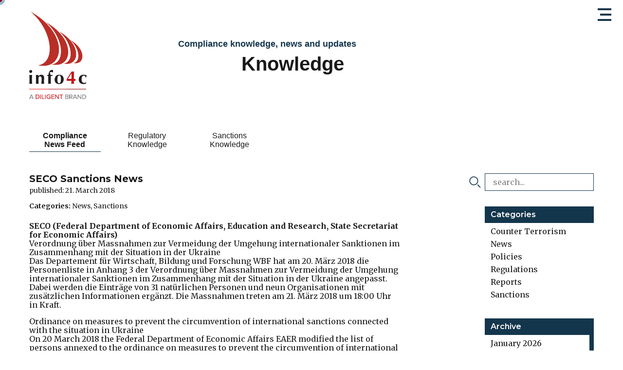

--- FILE ---
content_type: text/html; charset=UTF-8
request_url: https://www.info4c.net/knowledge/news/2018/03/21/seco-sanctions-news/
body_size: 57723
content:

<!doctype html>
<html lang="en">
<head>
    <meta charset="UTF-8">
    <meta http-equiv="x-ua-compatible" content="ie=edge">
    <meta name="viewport" content="width=device-width, initial-scale=1.0">

    <title>SECO Sanctions News | info4c</title>

    <link rel="apple-touch-icon" sizes="180x180"
          href="/assets/favicon/apple-touch-icon.png">
    <link rel="icon" type="image/png" sizes="32x32"
          href="/assets/favicon/favicon-32x32.png">
    <link rel="icon" type="image/png" sizes="16x16"
          href="/assets/favicon/favicon-16x16.png">
    <link rel="manifest" href="/assets/favicon/site.webmanifest">
    <link rel="mask-icon" href="/assets/favicon/safari-pinned-tab.svg"
          color="#5bbad5">
    <meta name="msapplication-TileColor" content="#da532c">
    <meta name="theme-color" content="#ffffff">

    <link href="https://fonts.googleapis.com/css?family=Lato:300|Merriweather:300,400,700|Montserrat:300,400,500,600,700"
          rel="stylesheet">

            <link rel="stylesheet" href="/dist/css/site.ed60ced4e3d2cbd1de7b.css">
        <title>info4c | SECO Sanctions News</title><meta name="keywords" content="info4c, PEP, Politically exposed persons, PEP Desk, Sanction Lists, Watchlists, Blacklists, Extensive Analysis Reports, Reports, Money laundering, Money laundering, terrorism financing, compliance, risk management, Public official, foreign public official, foreign political figure, Know Your Customer (KYC), Anti Money Laundering (AML), prevention of fraud, corruption, FCPA, Bribery Act, Sanctions, sanction list check">
<meta name="description" content="info4c the compliance specialized information provider for financial institutions worldwide.">
<meta name="referrer" content="no-referrer-when-downgrade">
<meta name="robots" content="all">
<meta content="en_EN" property="og:locale">
<meta content="info4c" property="og:site_name">
<meta content="website" property="og:type">
<meta content="https://www.info4c.net/knowledge/news/2018/03/21/seco-sanctions-news/" property="og:url">
<meta content="SECO Sanctions News" property="og:title">
<meta content="info4c the compliance specialized information provider for financial institutions worldwide." property="og:description">
<meta content="https://www.info4c.net/uploads/images/seo/_1200x630_crop_center-center_82_none/-.jpeg?mtime=1559933150" property="og:image">
<meta content="1200" property="og:image:width">
<meta content="630" property="og:image:height">
<meta content="navigate to safe compliance shores" property="og:image:alt">
<meta content="https://www.linkedin.com/company/info4c" property="og:see_also">
<link href="https://www.info4c.net/knowledge/news/2018/03/21/seco-sanctions-news/" rel="canonical">
<link href="https://www.info4c.net/" rel="home"></head>





<body class="flex flex-col desktop en">
    

<div
id="burger" class="mouse-hover"><div
id="dash-1"></div><div
id="dash-2"></div><div
id="dash-3"></div></div><nav
id="main-nav"><div
class="nav-overlay"></div><div
class="navigation flex flex-col pb-8"><div
class="link-container font-montserrat flex-1">
<a
href="https://www.info4c.net/"
class="main-nav-item">
Home<span><</span>
</a>
<a
href="https://www.info4c.net/solutions/pep-desk-database/"
class="main-nav-item">
Solutions<span><</span>
</a>
<a
href="https://www.info4c.net/kiosk/"
class="main-nav-item">
Kiosk<span><</span>
</a>
<a
href="https://www.info4c.net/knowledge/news"
class="main-nav-item active">
Knowledge<span><</span>
</a>
<a
href="https://www.info4c.net/about/info4c/"
class="main-nav-item">
About<span><</span>
</a></div><div
class="login">
<a
href="https://www.info4c-online.net/session/new" target="_blank">Login</a></div><div
class="social-links mt-8">
<a
href="https://www.linkedin.com/company/info4c"
target="_blank"
class="mr-3">
<svg
width="35" height="34" viewBox="0 0 35 34" xmlns="http://www.w3.org/2000/svg"><path
d="M28.59 26.841H24.42v-7.785c0-4.68-5.557-4.325-5.557 0v7.785h-4.168V11.56h4.168v2.452c1.94-3.593 9.725-3.857 9.725 3.44v9.39zM9.833 9.798a2.442 2.442 0 0 1-2.43-2.45 2.441 2.441 0 0 1 2.43-2.45 2.442 2.442 0 0 1 2.432 2.45 2.441 2.441 0 0 1-2.432 2.45zM7.75 26.841h4.168V11.56H7.75v15.282zM27.2.445H7.75A6.947 6.947 0 0 0 .805 7.392v19.45a6.946 6.946 0 0 0 6.945 6.944H27.2a6.946 6.946 0 0 0 6.946-6.945V7.392A6.947 6.947 0 0 0 27.2.445z" fill-rule="evenodd"/></svg></a>
<a
href="#">
<svg
width="35" height="34" viewBox="0 0 35 34" xmlns="http://www.w3.org/2000/svg"><path
d="M19.97 19.277l4.882 8.953h-4.519l-4.93-8.953 7.473-13.274h4.57L19.97 19.277zM7.758 21.284l3.813-6.703-2.565-4.393h4.573l2.542 4.379-3.81 6.717H7.757zM27.325.446H7.876A6.946 6.946 0 0 0 .93 7.392V26.84a6.947 6.947 0 0 0 6.946 6.946h19.45a6.947 6.947 0 0 0 6.946-6.946V7.39A6.946 6.946 0 0 0 27.325.447z" fill-rule="evenodd"/></svg></a></div></div><div
class="backdrop"><div
class="segment-1"></div><div
class="segment-2"></div><div
class="segment-3"></div><div
class="segment-4"></div><div
class="segment-5"></div></div></nav><header
class="py-6"><div
class="container mx-auto flex items-center">
<a
href="https://www.info4c.net/" class="logo">
<svg
id="Layer_2" data-name="Layer 2" xmlns="http://www.w3.org/2000/svg" xmlns:xlink="http://www.w3.org/1999/xlink" width="118.95" height="180.13" viewBox="0 0 118.95 180.13">
<defs><style>.cls-1{isolation:isolate}</style></defs>
<image
class="cls-1" width="902" height="1366" transform="scale(0.13)" xlink:href="[data-uri]"/>
</svg></a><div
class="section-title text-montserrat flex-1"><div
class="lead text-lg font-semibold text-primary">
Compliance knowledge, news and updates</div><div
class="title font-bold mt-2">
Knowledge</div></div></div><div
class="container mx-auto mt-12"><div
id="header-sub-nav"
class="sub-navigation glide"><div
class="glide__track" data-glide-el="track"><ul
class="glide__slides"><li
class="glide__slide my-3 active">
<a
href="https://www.info4c.net/knowledge/news/"
class="sub-nav-item text-center">
Compliance<br>
News Feed
</a></li><li
class="glide__slide my-3">
<a
href="https://www.info4c.net/knowledge/regulatory/"
class="sub-nav-item text-center">
Regulatory<br>
Knowledge
</a></li><li
class="glide__slide my-3">
<a
href="https://www.info4c.net/knowledge/sanctions/"
class="sub-nav-item text-center">
Sanctions<br>
Knowledge
</a></li></ul></div><div
class="flex justify-center" data-glide-el="controls">
<button
class="mr-3" data-glide-dir="<"><</button><div
class="glide__bullets" data-glide-el="controls[nav]">
<button
class="glide__bullet active-link"
data-glide-dir="=0"></button>
<button
class="glide__bullet"
data-glide-dir="=1"></button>
<button
class="glide__bullet"
data-glide-dir="=2"></button></div>
<button
class="ml-3" data-glide-dir=">">></button></div></div></div></header><main
class="flex-1 knowledge"><div
class="two-col container mx-auto mt-2 pb-32"><div
class=" flex flex-wrap -mx-4"><div
class="news-content w-full lg:w-2/3 px-4"><h1 class="font-montserrat">SECO Sanctions News</h1><p
class="font-merriweather text-sm mt-1">
published: 21. March 2018</p><div
class="categories font-merriweather text-sm mt-4"><p>
<strong>Categories:</strong>                                                     <a
href="https://www.info4c.net/knowledge/news/category/news/">News</a>, <a
href="https://www.info4c.net/knowledge/news/category/sanctions/">Sanctions</a></p></div><div
class="rte-import font-merriweather mt-6"><p><strong>SECO (Federal Department of Economic Affairs, Education and Research, State Secretariat for Economic Affairs)<br></strong>Verordnung über Massnahmen zur Vermeidung der Umgehung internationaler Sanktionen im Zusammenhang mit der Situation in der Ukraine<br>
Das Departement für Wirtschaft, Bildung und Forschung WBF hat am 20. März 2018 die Personenliste in Anhang 3 der Verordnung über Massnahmen zur Vermeidung der Umgehung internationaler Sanktionen im Zusammenhang mit der Situation in der Ukraine angepasst. Dabei werden die Einträge von 31 natürlichen Personen und neun Organisationen mit zusätzlichen Informationen ergänzt. Die Massnahmen treten am 21. März 2018 um 18:00 Uhr in Kraft.</p><p>Ordinance on measures to prevent the circumvention of international sanctions connected with the situation in Ukraine<br>
On 20 March 2018 the Federal Department of Economic Affairs EAER modified the list of persons annexed to the ordinance on measures to prevent the circumvention of international sanctions connected with the situation in Ukraine. The entries concerning 31 individuals and 9 organizations are supplemented with additional information. The measures come into force at 6 pm on 21 March 2018.<br><a
href="https://www.seco.admin.ch/seco/de/home/seco/nsb-news.msg-id-70168.html" target="_blank" class="my-2">Update 21.03.2018</a></p><p>Verordnung über Massnahmen zur Vermeidung der Umgehung internationaler Sanktionen im Zusammenhang mit der Situation in der Ukraine<br><a
href="https://www.admin.ch/opc/de/official-compilation/2018/1177.pdf" target="_blank" rel="noreferrer noopener" class="my-2">Update 21.03.2018</a></p></div><div
class="news-pagination mt-12 flex"><div
class="prev mr-4">
<a
href="https://www.info4c.net/knowledge/news/2018/03/20/selected-sanctions-news/">
<svg
xmlns="http://www.w3.org/2000/svg" width="23" height="14" viewBox="0 0 22.95 13.96"><g
style="fill: #173f57"><path
d="M0 4.98h12.9v4H0z"/><path
d="M10.86 13.96l12.09-6.98L10.86 0v13.96z"/></g></svg><span
class="inline-block ml-2">previous post</span>
</a></div><div
class="next">
<a
href="https://www.info4c.net/knowledge/news/2018/03/22/selected-sanctions-news/">
<span
class="inline-block mr-2">next post</span>
<svg
xmlns="http://www.w3.org/2000/svg" width="23" height="14" viewBox="0 0 22.95 13.96"><g
style="fill: #173f57"><path
d="M0 4.98h12.9v4H0z"/><path
d="M10.86 13.96l12.09-6.98L10.86 0v13.96z"/></g></svg></a></div></div></div><div
class="news side-bar"><div
class="search-form w-56 font-merriweather mt-8 lg:mt-0"><form
action="https://www.info4c.net/knowledge/news/"><div
class="inline-flex -ml-8">
<i
class="w-6 flex items-center"><svg
width="32" height="32" viewBox="0 0 33 32" xmlns="http://www.w3.org/2000/svg"><g
fill="#14364C" fill-rule="evenodd"><path
d="M23.087 12.541c.014-5.589-4.576-10.188-10.173-10.193C7.334 2.343 2.76 6.901 2.731 12.494c-.029 5.585 4.55 10.188 10.154 10.211 5.585.022 10.188-4.565 10.202-10.164m2.26-.014c0 6.867-5.573 12.438-12.44 12.437-6.869 0-12.437-5.57-12.436-12.44C.472 5.64 6.051.08 12.945.088c6.844.01 12.402 5.585 12.402 12.44M32.134 30.638c-.016.465-.238.81-.652 1.007-.403.192-.8.144-1.164-.122-.066-.049-.124-.109-.182-.167-2.223-2.22-4.446-4.44-6.665-6.665-.634-.636-.466-1.605.33-1.909.49-.188.914-.057 1.283.314 1.053 1.061 2.113 2.115 3.17 3.172 1.155 1.156 2.311 2.314 3.47 3.468.253.252.424.531.41.902"/></g></svg>
</i>
<input
class="w-56 border border-primary px-4 py-2 ml-2"
type="search"
name="q"
placeholder="search..."></div></form></div><div
class="news-categories w-56 mt-8"><div
class="font-semibold font-montserrat text-white bg-primary py-2 px-3">
Categories</div><ul
class="px-3 font-merriweather"><li
class="my-2">
<a
href="https://www.info4c.net/knowledge/news/category/counter-terrorism/">Counter Terrorism</a></li><li
class="my-2">
<a
href="https://www.info4c.net/knowledge/news/category/news/">News</a></li><li
class="my-2">
<a
href="https://www.info4c.net/knowledge/news/category/policies/">Policies</a></li><li
class="my-2">
<a
href="https://www.info4c.net/knowledge/news/category/regulations/">Regulations</a></li><li
class="my-2">
<a
href="https://www.info4c.net/knowledge/news/category/reports/">Reports</a></li><li
class="my-2">
<a
href="https://www.info4c.net/knowledge/news/category/sanctions/">Sanctions</a></li></ul></div><div
class="news-archive w-56 mt-8"><div
class="font-semibold font-montserrat text-white bg-primary py-2 px-3">
Archive</div><div
class="months font-merriweather" ss-container><ul
class="mx-3"><li
class="my-2">
<a
href="https://www.info4c.net/knowledge/news/2026/01/">January 2026</a></li><li
class="my-2">
<a
href="https://www.info4c.net/knowledge/news/2025/12/">December 2025</a></li><li
class="my-2">
<a
href="https://www.info4c.net/knowledge/news/2025/11/">November 2025</a></li><li
class="my-2">
<a
href="https://www.info4c.net/knowledge/news/2025/10/">October 2025</a></li><li
class="my-2">
<a
href="https://www.info4c.net/knowledge/news/2025/09/">September 2025</a></li><li
class="my-2">
<a
href="https://www.info4c.net/knowledge/news/2025/08/">August 2025</a></li><li
class="my-2">
<a
href="https://www.info4c.net/knowledge/news/2025/07/">July 2025</a></li><li
class="my-2">
<a
href="https://www.info4c.net/knowledge/news/2025/06/">June 2025</a></li><li
class="my-2">
<a
href="https://www.info4c.net/knowledge/news/2025/05/">May 2025</a></li><li
class="my-2">
<a
href="https://www.info4c.net/knowledge/news/2025/04/">April 2025</a></li><li
class="my-2">
<a
href="https://www.info4c.net/knowledge/news/2025/03/">March 2025</a></li><li
class="my-2">
<a
href="https://www.info4c.net/knowledge/news/2025/02/">February 2025</a></li><li
class="my-2">
<a
href="https://www.info4c.net/knowledge/news/2025/01/">January 2025</a></li><li
class="my-2">
<a
href="https://www.info4c.net/knowledge/news/2024/12/">December 2024</a></li><li
class="my-2">
<a
href="https://www.info4c.net/knowledge/news/2024/11/">November 2024</a></li><li
class="my-2">
<a
href="https://www.info4c.net/knowledge/news/2024/10/">October 2024</a></li><li
class="my-2">
<a
href="https://www.info4c.net/knowledge/news/2024/09/">September 2024</a></li><li
class="my-2">
<a
href="https://www.info4c.net/knowledge/news/2024/08/">August 2024</a></li><li
class="my-2">
<a
href="https://www.info4c.net/knowledge/news/2024/07/">July 2024</a></li><li
class="my-2">
<a
href="https://www.info4c.net/knowledge/news/2024/06/">June 2024</a></li><li
class="my-2">
<a
href="https://www.info4c.net/knowledge/news/2024/05/">May 2024</a></li><li
class="my-2">
<a
href="https://www.info4c.net/knowledge/news/2024/04/">April 2024</a></li><li
class="my-2">
<a
href="https://www.info4c.net/knowledge/news/2024/03/">March 2024</a></li><li
class="my-2">
<a
href="https://www.info4c.net/knowledge/news/2024/02/">February 2024</a></li><li
class="my-2">
<a
href="https://www.info4c.net/knowledge/news/2024/01/">January 2024</a></li><li
class="my-2">
<a
href="https://www.info4c.net/knowledge/news/2023/12/">December 2023</a></li><li
class="my-2">
<a
href="https://www.info4c.net/knowledge/news/2023/11/">November 2023</a></li><li
class="my-2">
<a
href="https://www.info4c.net/knowledge/news/2023/10/">October 2023</a></li><li
class="my-2">
<a
href="https://www.info4c.net/knowledge/news/2023/09/">September 2023</a></li><li
class="my-2">
<a
href="https://www.info4c.net/knowledge/news/2023/08/">August 2023</a></li><li
class="my-2">
<a
href="https://www.info4c.net/knowledge/news/2023/07/">July 2023</a></li><li
class="my-2">
<a
href="https://www.info4c.net/knowledge/news/2023/06/">June 2023</a></li><li
class="my-2">
<a
href="https://www.info4c.net/knowledge/news/2023/05/">May 2023</a></li><li
class="my-2">
<a
href="https://www.info4c.net/knowledge/news/2023/04/">April 2023</a></li><li
class="my-2">
<a
href="https://www.info4c.net/knowledge/news/2023/03/">March 2023</a></li><li
class="my-2">
<a
href="https://www.info4c.net/knowledge/news/2023/02/">February 2023</a></li><li
class="my-2">
<a
href="https://www.info4c.net/knowledge/news/2023/01/">January 2023</a></li><li
class="my-2">
<a
href="https://www.info4c.net/knowledge/news/2022/12/">December 2022</a></li><li
class="my-2">
<a
href="https://www.info4c.net/knowledge/news/2022/11/">November 2022</a></li><li
class="my-2">
<a
href="https://www.info4c.net/knowledge/news/2022/10/">October 2022</a></li><li
class="my-2">
<a
href="https://www.info4c.net/knowledge/news/2022/09/">September 2022</a></li><li
class="my-2">
<a
href="https://www.info4c.net/knowledge/news/2022/08/">August 2022</a></li><li
class="my-2">
<a
href="https://www.info4c.net/knowledge/news/2022/07/">July 2022</a></li><li
class="my-2">
<a
href="https://www.info4c.net/knowledge/news/2022/06/">June 2022</a></li><li
class="my-2">
<a
href="https://www.info4c.net/knowledge/news/2022/05/">May 2022</a></li><li
class="my-2">
<a
href="https://www.info4c.net/knowledge/news/2022/04/">April 2022</a></li><li
class="my-2">
<a
href="https://www.info4c.net/knowledge/news/2022/03/">March 2022</a></li><li
class="my-2">
<a
href="https://www.info4c.net/knowledge/news/2022/02/">February 2022</a></li><li
class="my-2">
<a
href="https://www.info4c.net/knowledge/news/2022/01/">January 2022</a></li><li
class="my-2">
<a
href="https://www.info4c.net/knowledge/news/2021/12/">December 2021</a></li><li
class="my-2">
<a
href="https://www.info4c.net/knowledge/news/2021/11/">November 2021</a></li><li
class="my-2">
<a
href="https://www.info4c.net/knowledge/news/2021/10/">October 2021</a></li><li
class="my-2">
<a
href="https://www.info4c.net/knowledge/news/2021/09/">September 2021</a></li><li
class="my-2">
<a
href="https://www.info4c.net/knowledge/news/2021/08/">August 2021</a></li><li
class="my-2">
<a
href="https://www.info4c.net/knowledge/news/2021/07/">July 2021</a></li><li
class="my-2">
<a
href="https://www.info4c.net/knowledge/news/2021/06/">June 2021</a></li><li
class="my-2">
<a
href="https://www.info4c.net/knowledge/news/2021/05/">May 2021</a></li><li
class="my-2">
<a
href="https://www.info4c.net/knowledge/news/2021/04/">April 2021</a></li><li
class="my-2">
<a
href="https://www.info4c.net/knowledge/news/2021/03/">March 2021</a></li><li
class="my-2">
<a
href="https://www.info4c.net/knowledge/news/2021/02/">February 2021</a></li><li
class="my-2">
<a
href="https://www.info4c.net/knowledge/news/2021/01/">January 2021</a></li><li
class="my-2">
<a
href="https://www.info4c.net/knowledge/news/2020/12/">December 2020</a></li><li
class="my-2">
<a
href="https://www.info4c.net/knowledge/news/2020/11/">November 2020</a></li><li
class="my-2">
<a
href="https://www.info4c.net/knowledge/news/2020/10/">October 2020</a></li><li
class="my-2">
<a
href="https://www.info4c.net/knowledge/news/2020/09/">September 2020</a></li><li
class="my-2">
<a
href="https://www.info4c.net/knowledge/news/2020/08/">August 2020</a></li><li
class="my-2">
<a
href="https://www.info4c.net/knowledge/news/2020/07/">July 2020</a></li><li
class="my-2">
<a
href="https://www.info4c.net/knowledge/news/2020/06/">June 2020</a></li><li
class="my-2">
<a
href="https://www.info4c.net/knowledge/news/2020/05/">May 2020</a></li><li
class="my-2">
<a
href="https://www.info4c.net/knowledge/news/2020/04/">April 2020</a></li><li
class="my-2">
<a
href="https://www.info4c.net/knowledge/news/2020/03/">March 2020</a></li><li
class="my-2">
<a
href="https://www.info4c.net/knowledge/news/2020/02/">February 2020</a></li><li
class="my-2">
<a
href="https://www.info4c.net/knowledge/news/2020/01/">January 2020</a></li><li
class="my-2">
<a
href="https://www.info4c.net/knowledge/news/2019/12/">December 2019</a></li><li
class="my-2">
<a
href="https://www.info4c.net/knowledge/news/2019/11/">November 2019</a></li><li
class="my-2">
<a
href="https://www.info4c.net/knowledge/news/2019/10/">October 2019</a></li><li
class="my-2">
<a
href="https://www.info4c.net/knowledge/news/2019/09/">September 2019</a></li><li
class="my-2">
<a
href="https://www.info4c.net/knowledge/news/2019/08/">August 2019</a></li><li
class="my-2">
<a
href="https://www.info4c.net/knowledge/news/2019/07/">July 2019</a></li><li
class="my-2">
<a
href="https://www.info4c.net/knowledge/news/2019/06/">June 2019</a></li><li
class="my-2">
<a
href="https://www.info4c.net/knowledge/news/2019/05/">May 2019</a></li><li
class="my-2">
<a
href="https://www.info4c.net/knowledge/news/2019/04/">April 2019</a></li><li
class="my-2">
<a
href="https://www.info4c.net/knowledge/news/2019/03/">March 2019</a></li><li
class="my-2">
<a
href="https://www.info4c.net/knowledge/news/2019/02/">February 2019</a></li><li
class="my-2">
<a
href="https://www.info4c.net/knowledge/news/2019/01/">January 2019</a></li><li
class="my-2">
<a
href="https://www.info4c.net/knowledge/news/2018/12/">December 2018</a></li><li
class="my-2">
<a
href="https://www.info4c.net/knowledge/news/2018/11/">November 2018</a></li><li
class="my-2">
<a
href="https://www.info4c.net/knowledge/news/2018/10/">October 2018</a></li><li
class="my-2">
<a
href="https://www.info4c.net/knowledge/news/2018/09/">September 2018</a></li><li
class="my-2">
<a
href="https://www.info4c.net/knowledge/news/2018/08/">August 2018</a></li><li
class="my-2">
<a
href="https://www.info4c.net/knowledge/news/2018/07/">July 2018</a></li><li
class="my-2">
<a
href="https://www.info4c.net/knowledge/news/2018/06/">June 2018</a></li><li
class="my-2">
<a
href="https://www.info4c.net/knowledge/news/2018/05/">May 2018</a></li><li
class="my-2">
<a
href="https://www.info4c.net/knowledge/news/2018/04/">April 2018</a></li><li
class="my-2">
<a
href="https://www.info4c.net/knowledge/news/2018/03/">March 2018</a></li><li
class="my-2">
<a
href="https://www.info4c.net/knowledge/news/2018/02/">February 2018</a></li><li
class="my-2">
<a
href="https://www.info4c.net/knowledge/news/2018/01/">January 2018</a></li><li
class="my-2">
<a
href="https://www.info4c.net/knowledge/news/2017/12/">December 2017</a></li><li
class="my-2">
<a
href="https://www.info4c.net/knowledge/news/2017/11/">November 2017</a></li><li
class="my-2">
<a
href="https://www.info4c.net/knowledge/news/2017/10/">October 2017</a></li><li
class="my-2">
<a
href="https://www.info4c.net/knowledge/news/2017/09/">September 2017</a></li><li
class="my-2">
<a
href="https://www.info4c.net/knowledge/news/2017/08/">August 2017</a></li><li
class="my-2">
<a
href="https://www.info4c.net/knowledge/news/2017/07/">July 2017</a></li><li
class="my-2">
<a
href="https://www.info4c.net/knowledge/news/2017/06/">June 2017</a></li><li
class="my-2">
<a
href="https://www.info4c.net/knowledge/news/2017/05/">May 2017</a></li><li
class="my-2">
<a
href="https://www.info4c.net/knowledge/news/2017/04/">April 2017</a></li><li
class="my-2">
<a
href="https://www.info4c.net/knowledge/news/2017/03/">March 2017</a></li><li
class="my-2">
<a
href="https://www.info4c.net/knowledge/news/2017/02/">February 2017</a></li><li
class="my-2">
<a
href="https://www.info4c.net/knowledge/news/2017/01/">January 2017</a></li><li
class="my-2">
<a
href="https://www.info4c.net/knowledge/news/2016/12/">December 2016</a></li><li
class="my-2">
<a
href="https://www.info4c.net/knowledge/news/2016/11/">November 2016</a></li><li
class="my-2">
<a
href="https://www.info4c.net/knowledge/news/2016/10/">October 2016</a></li><li
class="my-2">
<a
href="https://www.info4c.net/knowledge/news/2016/09/">September 2016</a></li><li
class="my-2">
<a
href="https://www.info4c.net/knowledge/news/2016/08/">August 2016</a></li><li
class="my-2">
<a
href="https://www.info4c.net/knowledge/news/2016/07/">July 2016</a></li><li
class="my-2">
<a
href="https://www.info4c.net/knowledge/news/2016/06/">June 2016</a></li><li
class="my-2">
<a
href="https://www.info4c.net/knowledge/news/2016/05/">May 2016</a></li><li
class="my-2">
<a
href="https://www.info4c.net/knowledge/news/2016/04/">April 2016</a></li><li
class="my-2">
<a
href="https://www.info4c.net/knowledge/news/2016/03/">March 2016</a></li><li
class="my-2">
<a
href="https://www.info4c.net/knowledge/news/2016/02/">February 2016</a></li><li
class="my-2">
<a
href="https://www.info4c.net/knowledge/news/2016/01/">January 2016</a></li><li
class="my-2">
<a
href="https://www.info4c.net/knowledge/news/2015/12/">December 2015</a></li><li
class="my-2">
<a
href="https://www.info4c.net/knowledge/news/2015/11/">November 2015</a></li><li
class="my-2">
<a
href="https://www.info4c.net/knowledge/news/2015/10/">October 2015</a></li><li
class="my-2">
<a
href="https://www.info4c.net/knowledge/news/2015/09/">September 2015</a></li><li
class="my-2">
<a
href="https://www.info4c.net/knowledge/news/2015/08/">August 2015</a></li><li
class="my-2">
<a
href="https://www.info4c.net/knowledge/news/2015/07/">July 2015</a></li><li
class="my-2">
<a
href="https://www.info4c.net/knowledge/news/2015/06/">June 2015</a></li><li
class="my-2">
<a
href="https://www.info4c.net/knowledge/news/2015/05/">May 2015</a></li><li
class="my-2">
<a
href="https://www.info4c.net/knowledge/news/2015/04/">April 2015</a></li><li
class="my-2">
<a
href="https://www.info4c.net/knowledge/news/2015/03/">March 2015</a></li><li
class="my-2">
<a
href="https://www.info4c.net/knowledge/news/2015/02/">February 2015</a></li><li
class="my-2">
<a
href="https://www.info4c.net/knowledge/news/2015/01/">January 2015</a></li><li
class="my-2">
<a
href="https://www.info4c.net/knowledge/news/2014/12/">December 2014</a></li><li
class="my-2">
<a
href="https://www.info4c.net/knowledge/news/2014/11/">November 2014</a></li><li
class="my-2">
<a
href="https://www.info4c.net/knowledge/news/2014/10/">October 2014</a></li><li
class="my-2">
<a
href="https://www.info4c.net/knowledge/news/2014/09/">September 2014</a></li><li
class="my-2">
<a
href="https://www.info4c.net/knowledge/news/2014/08/">August 2014</a></li><li
class="my-2">
<a
href="https://www.info4c.net/knowledge/news/2014/07/">July 2014</a></li><li
class="my-2">
<a
href="https://www.info4c.net/knowledge/news/2014/06/">June 2014</a></li><li
class="my-2">
<a
href="https://www.info4c.net/knowledge/news/2014/05/">May 2014</a></li></ul></div></div></div></div></div></main><footer
class="bg-primary font-lato font-light text-white"><div
class="container mx-auto"><div
class="inner pb-6"><div
class="logo">
<img
src="https://www.info4c.net/assets/images/logo-white.svg"
alt="info4c logo"/><p
class="mt-1">
<small>
VAT Nr. CHE-109.843.324
</small></p></div><div
class="footer-nav"><div
class="mr-7">
Main Pages<div
class="rte-footer mt-3"><ul><li><a
href="https://www.info4c.net/">Home</a></li><li><a
href="https://www.info4c.net/solutions/pep-desk-database/">Solutions</a></li><li><a
href="https://www.info4c.net/kiosk/">Kiosk</a></li><li><a
href="https://www.info4c.net/knowledge/news/">Knowledge</a></li><li><a
href="https://www.info4c.net/about/info4c/">About</a></li></ul></div></div><div
class="mr-7">
Legal Information<div
class="rte-footer mt-3"><ul><li><a
href="https://www.info4c.net/legal-information/terms-of-service/">Terms of Service</a></li><li><a
href="https://www.info4c.net/legal-information/data-privacy-policy/">Data Privacy Policy</a></li><li><a
href="https://www.info4c.net/legal-information/copyright-policy/">Copyright Policy</a></li><li><a
href="https://www.info4c.net/legal-information/cookie-policy/">Cookie Policy</a></li></ul></div></div><div
class="mr-7">
Contact<div
class="rte-footer mt-3"><p>+41 43 343 92 55<br
/><a
href="mailto:info4cinfo@diligent.com">info4cinfo@diligent.com</a><br
/><a
href="mailto:privacy@diligent.com">privacy@diligent.com</a></p></div></div><div
class="mr-7">
Registered Address<div
class="rte-footer mt-3"><p>info4c AG<br
/>Bahnhofplatz 1<br
/>8001 Zürich<br
/>Switzerland</p></div></div></div><div
class="social-links self-end"><div
class="social-links">
<a
href="https://www.linkedin.com/company/info4c"
target="_blank"
class="mr-3">
<svg
width="35" height="34" viewBox="0 0 35 34" xmlns="http://www.w3.org/2000/svg"><path
d="M28.59 26.841H24.42v-7.785c0-4.68-5.557-4.325-5.557 0v7.785h-4.168V11.56h4.168v2.452c1.94-3.593 9.725-3.857 9.725 3.44v9.39zM9.833 9.798a2.442 2.442 0 0 1-2.43-2.45 2.441 2.441 0 0 1 2.43-2.45 2.442 2.442 0 0 1 2.432 2.45 2.441 2.441 0 0 1-2.432 2.45zM7.75 26.841h4.168V11.56H7.75v15.282zM27.2.445H7.75A6.947 6.947 0 0 0 .805 7.392v19.45a6.946 6.946 0 0 0 6.945 6.944H27.2a6.946 6.946 0 0 0 6.946-6.945V7.392A6.947 6.947 0 0 0 27.2.445z" fill-rule="evenodd"/></svg></a>
<a
href="#">
<svg
width="35" height="34" viewBox="0 0 35 34" xmlns="http://www.w3.org/2000/svg"><path
d="M19.97 19.277l4.882 8.953h-4.519l-4.93-8.953 7.473-13.274h4.57L19.97 19.277zM7.758 21.284l3.813-6.703-2.565-4.393h4.573l2.542 4.379-3.81 6.717H7.757zM27.325.446H7.876A6.946 6.946 0 0 0 .93 7.392V26.84a6.947 6.947 0 0 0 6.946 6.946h19.45a6.947 6.947 0 0 0 6.946-6.946V7.39A6.946 6.946 0 0 0 27.325.447z" fill-rule="evenodd"/></svg></a></div><p
class="mt-5">
<small>
© 2002-2026 info4c AG.<br>
All rights reserved.
</small></p></div></div></div></footer><div
id="mouse-cursor" class="the-cursor"><div
class="dot"></div></div> <script src="/dist/js/chunk-vendors.82225037.js"></script> <script src="/dist/js/site.bb57f04f.js"></script>
<script type="application/ld+json">{"@context":"http://schema.org","@graph":[{"@type":"WebPage","author":{"@id":"info4c.net#identity"},"copyrightHolder":{"@id":"info4c.net#identity"},"copyrightYear":"2018","creator":{"@id":"info4c.net#creator"},"dateModified":"2019-05-13T20:41:38+02:00","datePublished":"2018-03-21T08:01:05+01:00","description":"info4c the compliance specialized information provider for financial institutions worldwide.","headline":"SECO Sanctions News","image":{"@type":"ImageObject","url":"https://www.info4c.net/uploads/images/seo/_1200x630_crop_center-center_82_none/-.jpeg?mtime=1559933150"},"inLanguage":"en","mainEntityOfPage":"https://www.info4c.net/knowledge/news/2018/03/21/seco-sanctions-news/","name":"SECO Sanctions News","publisher":{"@id":"info4c.net#creator"},"url":"https://www.info4c.net/knowledge/news/2018/03/21/seco-sanctions-news/"},{"@id":"info4c.net#identity","@type":"Organization","address":{"@type":"PostalAddress","addressCountry":"CH","addressLocality":"Dübendorf","addressRegion":"Zurich","postalCode":"8600","streetAddress":"Neugutstrasse 54"},"description":"info4c the compliance specialized information provider for financial institutions worldwide.","email":"info@info4c.net","foundingDate":"2002-10-24","foundingLocation":"Zurich","image":{"@type":"ImageObject","height":"972","url":"https://www.info4c.net/uploads/images/seo/logo.png","width":"716"},"logo":{"@type":"ImageObject","height":"60","url":"https://www.info4c.net/uploads/images/seo/_600x60_fit_center-center_82_none/logo.png?mtime=1559973553","width":"44"},"name":"Info4c AG","sameAs":["https://www.linkedin.com/company/info4c"],"telephone":"+41 43 343 92 55","url":"https://www.info4c.net/info4c.net"},{"@id":"#creator","@type":"Organization"},{"@type":"BreadcrumbList","description":"Breadcrumbs list","itemListElement":[{"@type":"ListItem","item":"https://www.info4c.net/","name":"Home","position":1},{"@type":"ListItem","item":"https://www.info4c.net/knowledge/news/","name":"Knowledge (News)","position":2},{"@type":"ListItem","item":"https://www.info4c.net/knowledge/news/2018/03/21/seco-sanctions-news/","name":"SECO Sanctions News","position":3}],"name":"Breadcrumbs"}]}</script></body>
</html>


--- FILE ---
content_type: text/css
request_url: https://www.info4c.net/dist/css/site.ed60ced4e3d2cbd1de7b.css
body_size: 6131
content:
/*! normalize.css v8.0.1 | MIT License | github.com/necolas/normalize.css */html{line-height:1.15;-webkit-text-size-adjust:100%}body{margin:0}main{display:block}h1{font-size:2em;margin:.67em 0}a{background-color:transparent}strong{font-weight:bolder}code{font-family:monospace,monospace;font-size:1em}small{font-size:80%}img{border-style:none}button,input{font-family:inherit;font-size:100%;line-height:1.15;margin:0;overflow:visible}button{text-transform:none}[type=button],[type=reset],[type=submit],button{-webkit-appearance:button}[type=button]::-moz-focus-inner,[type=reset]::-moz-focus-inner,[type=submit]::-moz-focus-inner,button::-moz-focus-inner{border-style:none;padding:0}[type=button]:-moz-focusring,[type=reset]:-moz-focusring,[type=submit]:-moz-focusring,button:-moz-focusring{outline:1px dotted ButtonText}legend{color:inherit;display:table;max-width:100%;white-space:normal}[type=checkbox],[type=radio],legend{-webkit-box-sizing:border-box;box-sizing:border-box;padding:0}[type=number]::-webkit-inner-spin-button,[type=number]::-webkit-outer-spin-button{height:auto}[type=search]{-webkit-appearance:textfield;outline-offset:-2px}[type=search]::-webkit-search-decoration{-webkit-appearance:none}::-webkit-file-upload-button{-webkit-appearance:button;font:inherit}[hidden],template{display:none}html{-webkit-box-sizing:border-box;box-sizing:border-box;font-family:sans-serif}*,:after,:before{-webkit-box-sizing:inherit;box-sizing:inherit}h1,h2,h3,p{margin:0}button{background:transparent;padding:0}button:focus{outline:1px dotted;outline:5px auto -webkit-focus-ring-color}ul{margin:0}*,:after,:before{border-width:0;border-color:#dae1e7}*,:after,:before,img{border-style:solid}img{max-width:100%;height:auto}input::-webkit-input-placeholder{color:inherit;opacity:.5}input::-moz-placeholder{color:inherit;opacity:.5}input:-ms-input-placeholder{color:inherit;opacity:.5}input::-ms-input-placeholder{color:inherit;opacity:.5}input::placeholder{color:inherit;opacity:.5}[role=button],button{cursor:pointer}.container{width:100%}@media (min-width:576px){.container{max-width:576px}}@media (min-width:768px){.container{max-width:768px}}@media (min-width:992px){.container{max-width:992px}}@media (min-width:1200px){.container{max-width:1200px}}:root{--light-darker:#3983ad;--light:#97b4cd;--primary:#14364c;--dark:#1a1919;--4c-red:#a8312a}body,html{overflow-x:hidden}body{-webkit-font-smoothing:antialiased;-moz-osx-font-smoothing:grayscale;color:#1a1919;color:var(--dark);min-width:320px;width:100vw;min-height:100vh}body.desktop,body.desktop a,body.desktop button{cursor:none}h1{font-family:Montserrat;font-size:1.25rem}ul{list-style:none;padding:0}span.c4-red{color:var(--4c-red)}button:active,button:focus{outline:none}svg{width:100%;height:auto}a{color:inherit;font-family:inherit}small{font-weight:300}:not(p) a{text-decoration:none}.accordion strong{font-weight:600}.container{padding-left:20px;padding-right:20px}.flex-col .flex-1{-webkit-box-flex:1;-ms-flex:1 1 auto;flex:1 1 auto}.mobile #mouse-cursor{display:none}.desktop #mouse-cursor{z-index:99999;position:fixed;top:-10px;left:-10px;border-radius:999999px;mix-blend-mode:multiply;pointer-events:none;will-change:transform}.desktop #mouse-cursor.link-hovered .dot{-webkit-transform:scale(2);transform:scale(2)}.desktop #mouse-cursor .dot{width:20px;height:20px;background-color:#97b4cd;background-color:var(--light);border-radius:999999px;-webkit-transition:-webkit-transform .25s;transition:-webkit-transform .25s;transition:transform .25s;transition:transform .25s,-webkit-transform .25s;-webkit-transform:scale(1);transform:scale(1);will-change:transform}.desktop #mouse-cursor .dot:after{content:"";position:absolute;top:6px;left:6px;width:8px;height:8px;background-color:#8b0000;border-radius:999999px}header .logo{width:60px}header .logo svg{width:100%}header .section-title{margin-left:6%}header .title{padding-left:40px;font-size:22px}header .sub-navigation li{width:146px;-webkit-transform:scale(1);transform:scale(1);-webkit-transition:-webkit-transform .3s ease;transition:-webkit-transform .3s ease;transition:transform .3s ease;transition:transform .3s ease,-webkit-transform .3s ease}header .sub-navigation li:after{content:"";position:absolute;width:0;left:50%;bottom:0;height:1px;background-color:#14364c;background-color:var(--primary);-webkit-transition:all .25s;transition:all .25s}header .sub-navigation li a{display:inline-block;width:100%;padding-bottom:.4rem}header .sub-navigation li.active a{font-weight:700}header .sub-navigation li.active:after,header .sub-navigation li:hover:after{left:0;width:100%}header .sub-navigation .glide__bullet{width:10px;height:10px;border-radius:50%;border:1px solid #14364c;border:1px solid var(--primary);position:relative;margin:2px}header .sub-navigation .glide__bullet--active{background-color:#14364c;background-color:var(--primary)}header .sub-navigation .glide__bullet:before{content:"";position:absolute;width:14px;height:14px;border-radius:999999px;top:-3px;left:-3px}header .sub-navigation .glide__bullet.active-link:before{border:1px solid var(--4c-red)}header .sub-navigation.hide-slide-nav [data-glide-el=controls]{display:none}main .section-icon{width:112px;min-height:112px;margin-right:24px}main .rte-about>ul,main .rte-about p,main .rte-content>ul,main .rte-content p{margin-top:.5rem;line-height:1.25}main .rte-content h3{margin-top:1.25rem}main .rte-content>ul>li{margin-top:.4rem;position:relative;padding-left:1rem}main .rte-content>ul>li:before{content:">";position:absolute;left:0}main .rte-content>ul>li>ul{font-weight:300;list-style-type:disc;padding-left:40px}main .rte-about>ul{list-style-type:disc;padding-left:20px}main .rte-about>ul>li{margin:4px 0}main .rte-about>ul>li>ul{margin-top:.4rem;position:relative;padding-left:1rem}main .rte-about>ul>li>ul li:before{content:">";position:absolute;left:0}main .accordion.open .arrow{-webkit-transform:rotate(90deg);transform:rotate(90deg)}main .accordion.open .accordion-content{opacity:1}main .accordion-title .arrow{margin-right:1rem;-webkit-transform:rotate(0deg);transform:rotate(0deg);-webkit-transition:-webkit-transform .3s ease;transition:-webkit-transform .3s ease;transition:transform .3s ease;transition:transform .3s ease,-webkit-transform .3s ease}main .accordion-content{max-height:0;overflow:hidden;-webkit-transition:max-height .3s ease,opacity .6s ease-in;transition:max-height .3s ease,opacity .6s ease-in;opacity:0}main .news-item a,main .news-pagination a{color:inherit;position:relative}main .news-item a:after,main .news-pagination a:after{content:"";position:absolute;height:1px;bottom:-2px;left:50%;width:0;background-color:#14364c;background-color:var(--primary);-webkit-transition:all .35s;transition:all .35s}main .news-item a:hover:after,main .news-pagination a:hover:after{width:100%;left:0}main .news-item a svg,main .news-pagination a svg{width:23px}main .news-pagination .prev svg{-webkit-transform:rotate(180deg);transform:rotate(180deg)}main .side-bar .news-archive a,main .side-bar .news-categories a{color:inherit}main .side-bar .news-archive a:hover,main .side-bar .news-categories a:hover{text-decoration:underline}main .side-bar .months{height:500px;overflow:hidden}main.about .img-container{text-align:center}main.about .img-container img{max-width:560px;width:100%}main.contact .social-links svg{width:48px;height:auto}main.contact .social-links svg path{fill:#14364c;fill:var(--primary)}main.contact .maps .map{z-index:0;height:564px}main.contact .maps .leaflet-popup-content{margin:5px}main.knowledge .rte-import p{margin-top:1rem}main.knowledge .rte-import a{color:#3983ad;color:var(--light-darker);display:-webkit-inline-box;display:-ms-inline-flexbox;display:inline-flex;position:relative}main.knowledge .rte-import a:after{content:" ";display:block;margin-top:4px;margin-left:8px;background-image:url(/assets/images/arrow-right-long.svg);background-size:24px 14px;height:14px;width:24px}main.knowledge .rte-import a:before{content:"";position:absolute;height:1px;width:0;bottom:-2px;left:50%;background-color:#14364c;background-color:var(--primary);-webkit-transition:all .35s;transition:all .35s}main.knowledge .rte-import a:hover:before{width:100%;left:0}footer{font-size:14px}footer a{color:inherit}footer li{margin:2px 0}footer .inner{display:-webkit-box;display:-ms-flexbox;display:flex;-ms-flex-wrap:wrap;flex-wrap:wrap;-webkit-box-pack:justify;-ms-flex-pack:justify;justify-content:space-between}footer .logo{-webkit-box-ordinal-group:2;-ms-flex-order:1;order:1;margin-top:.75rem}footer .logo img{width:60px}footer .footer-nav{display:-webkit-box;display:-ms-flexbox;display:flex;-ms-flex-wrap:wrap;flex-wrap:wrap;-webkit-box-pack:justify;-ms-flex-pack:justify;justify-content:space-between;width:100%}footer .footer-nav>div{margin-top:.75rem}footer .footer-nav .rte-footer ul{list-style-type:disc;padding-left:18px}footer .footer-nav a:hover{border-bottom:2px solid #97b4cd;border-bottom:2px solid var(--light)}footer .social-links{-webkit-box-ordinal-group:3;-ms-flex-order:2;order:2;margin-top:.75rem}footer .social-links svg{width:35px}footer .social-links svg path{fill:#fff}@media screen and (min-width:576px){header .logo{width:90px}header .section-title{margin-left:10%}header .title{font-size:28px;padding-left:80px}}@media screen and (min-width:992px){main .section-icon{margin-right:46px}main .page-title{margin-bottom:-48px}main .one-col .accordion,main .one-col .text{padding-right:156px}main.kiosk .accordion,main.kiosk .text,main.solutions .accordion,main.solutions .text{padding-left:156px}footer .logo,footer .social-links,main.about .block.order-1{-webkit-box-ordinal-group:1;-ms-flex-order:0;order:0}footer .footer-nav{width:auto}header .logo{width:120px}header .section-title{margin-left:16%}header .title{font-size:2.5rem;padding-left:130px}}@media screen and (max-width:991px){main.about .block-item.order-1{-webkit-box-ordinal-group:2;-ms-flex-order:1;order:1}}.hero{min-height:100vh;max-height:100vh}.hero img{-o-object-fit:cover;object-fit:cover;-o-object-position:15% 50%;object-position:15% 50%}.hero .container{margin-top:1.5rem}.hero .logo{width:120px}.hero .slogan{max-width:22rem;padding:1rem;background-color:hsla(0,0%,100%,.65);margin:40px auto 0}.hero h1{font-size:32px;line-height:1;width:250px;margin-bottom:1.25rem}.hero p{font-size:16px;margin-top:.5rem}section.kiosk h2,section.solutions h2{font-size:40px}section.kiosk{padding:4rem 0;background-color:#e8eef1;margin-top:-2px;z-index:1}section.kiosk h3{font-size:26px}section.solutions{padding:2.5rem 0 5rem}section.solutions .intro{padding:4rem 0}.col-kiosk .description p,section.solutions .intro p{margin-top:.5rem}.col-kiosk .description .img-wrap{max-width:278px}.col-news .icon-wrap{width:84px}.col-news .latest-news{height:244px;border-top:1px solid #14364c;border-top:1px solid var(--primary);border-bottom:1px solid #14364c;border-bottom:1px solid var(--primary)}.col-news .news-item{font-size:14px;padding-right:24px}.col-news .news-item a{color:inherit}.col-news .publish-date{-webkit-box-flex:0;-ms-flex:0 0 5.5rem;flex:0 0 5.5rem}.solution-list{z-index:2}.solution-list .solution-icon{display:inline-block;width:154px;height:154px;background-color:#fff;border-radius:999999px;z-index:1;margin-bottom:-1.25rem;-webkit-transition:background-color .25s;transition:background-color .25s}.solution-list .solution-icon:hover{background-color:#aac0d4}.solution-list .solution-icon:hover~div{background-color:#6294b8;color:#fff;max-height:500px}.solution-list .title{padding:2.25rem 1rem 1rem 1rem}.solution-list .hidden-text,.solution-list .title{-webkit-transition:all .25s ease-in-out;transition:all .25s ease-in-out}.solution-list .hidden-text{top:100%;overflow:hidden;max-height:0;padding:0 1rem}@media screen and (min-width:576px){.hero img{-o-object-position:19% 50%;object-position:19% 50%}.hero h1{font-size:40px;margin-bottom:2rem}.hero p{font-size:18px}.col-news .latest-news{margin-left:84px}}@media screen and (min-width:768px){.hero img{-o-object-position:19% 50%;object-position:19% 50%}.hero .logo{width:153px}.hero .slogan{margin-top:135px;margin-left:112px}}#burger{pointer-events:auto;z-index:1111;position:fixed;top:17px;right:24px;width:28px;height:28px;-webkit-transition:.5s;transition:.5s;cursor:pointer}#burger>div{position:absolute;height:4px;background-color:#14364c;-webkit-transition:all .5s;transition:all .5s}#burger.open>div{background-color:#fff}#burger #dash-1,#burger #dash-3{width:28px;-webkit-transform:rotate(0);transform:rotate(0)}#burger #dash-2{width:23px;right:0;top:11px}#burger #dash-3{top:22px}#burger:hover:not(.open) #dash-1,#burger:hover:not(.open) #dash-3{width:23px}#burger:hover:not(.open) #dash-2{width:28px}#burger.open #dash-1,#burger.open #dash-3{width:38px}#burger.open #dash-1{-webkit-transform:rotate(45deg);transform:rotate(45deg);-webkit-transform-origin:2px 2px;transform-origin:2px 2px}#burger.open #dash-3{-webkit-transform:rotate(-45deg);transform:rotate(-45deg);-webkit-transform-origin:4px 3px;transform-origin:4px 3px}#burger.open #dash-2{opacity:0}#main-nav{position:fixed;z-index:11;height:100vh;top:0;right:-280px;-webkit-transform:translateX(0);transform:translateX(0);-webkit-transition:-webkit-transform .5s;transition:-webkit-transform .5s;transition:transform .5s;transition:transform .5s,-webkit-transform .5s}#main-nav.open{-webkit-transform:translateX(-280px);transform:translateX(-280px)}#main-nav.open .nav-overlay{display:block;width:calc(100vw + 280px);height:100vh;position:absolute;top:0;left:calc(-100vw - 280px);background-color:hsla(0,0%,100%,.25)}#main-nav.open .backdrop>div{-webkit-transform:rotate(0);transform:rotate(0)}#main-nav .nav-overlay{display:none;background-color:hsla(0,0%,100%,0)}#main-nav .navigation{width:242px;padding-right:38px;height:100vh;z-index:111}#main-nav .link-container{-webkit-box-flex:1;-ms-flex:1 1 auto;flex:1 1 auto;color:#fff;font-size:20px;text-align:right;margin-top:80px;overflow:hidden}#main-nav .link-container a{font-family:inherit;font-weight:500;padding-top:6px;padding-bottom:6px;color:inherit;display:block;-webkit-transform:translate(20px);transform:translate(20px);-webkit-transition:-webkit-transform .25s;transition:-webkit-transform .25s;transition:transform .25s;transition:transform .25s,-webkit-transform .25s}#main-nav .link-container a.active{font-weight:700}#main-nav .link-container a.active,#main-nav .link-container a:hover{-webkit-transform:translate(0);transform:translate(0)}#main-nav .link-container span{display:inline-block;width:20px;text-align:right;color:#97b4cd;color:var(--light)}#main-nav .languages,#main-nav .login,#main-nav .social-links{text-align:right}#main-nav .languages a,#main-nav .login a{color:#fff}#main-nav .languages a:hover,#main-nav .login a:hover{color:#97b4cd;color:var(--light)}#main-nav .languages p,#main-nav .login p{color:#fff}#main-nav .languages span{color:#fff;margin:0 .65rem}#main-nav .languages a.active{font-weight:700;color:#97b4cd;color:var(--light);border-bottom:1px solid #97b4cd;border-bottom:1px solid var(--light)}#main-nav .social-links svg{width:36px}#main-nav .social-links svg path{fill:#fff}#main-nav .backdrop{z-index:-1;position:absolute;top:0;left:0;width:280px;height:100vh}#main-nav .backdrop>div{background-color:#14364c;background-color:var(--primary);height:22vh;margin-top:-2px;//position:absolute;//width:100%}#main-nav .backdrop .segment-1{-webkit-transform:rotate(20deg);transform:rotate(20deg);-webkit-transition:-webkit-transform .2s;transition:-webkit-transform .2s;transition:transform .2s;transition:transform .2s,-webkit-transform .2s;//top:0}#main-nav .backdrop .segment-2{-webkit-transform:rotate(-20deg);transform:rotate(-20deg);-webkit-transition:-webkit-transform .4s;transition:-webkit-transform .4s;transition:transform .4s;transition:transform .4s,-webkit-transform .4s;//top:19.5%}#main-nav .backdrop .segment-3{-webkit-transform:rotate(-15deg);transform:rotate(-15deg);-webkit-transition:-webkit-transform .8s;transition:-webkit-transform .8s;transition:transform .8s;transition:transform .8s,-webkit-transform .8s;//top:39%}#main-nav .backdrop .segment-4{-webkit-transform:rotate(-10deg);transform:rotate(-10deg);-webkit-transition:-webkit-transform .4s;transition:-webkit-transform .4s;transition:transform .4s;transition:transform .4s,-webkit-transform .4s;//top:58.5%}#main-nav .backdrop .segment-5{-webkit-transform:rotate(-15deg);transform:rotate(-15deg);-webkit-transition:-webkit-transform .2s;transition:-webkit-transform .2s;transition:transform .2s;transition:transform .2s,-webkit-transform .2s;//top:78%}.login-register-btn{background-color:#14364c;border-radius:.5rem;color:#fff;font-size:1.5rem;font-weight:700;font-family:Montserrat;padding-left:1rem;padding-right:1rem;padding-top:.5rem;padding-bottom:.5rem}.legal-text{color:#606f7b;font-size:.875rem;border-top-width:1px;border-bottom-width:1px;border-color:#606f7b;padding-top:.75rem;padding-bottom:.75rem;margin-top:2rem}.news.side-bar{width:100%;-webkit-box-pack:justify;-ms-flex-pack:justify;justify-content:space-between;-webkit-box-align:start;-ms-flex-align:start;align-items:flex-start;padding-left:1rem;padding-right:1rem}@media (min-width:768px){.news.side-bar{display:-webkit-box;display:-ms-flexbox;display:flex}}@media (min-width:992px){.news.side-bar{width:33.33333%;-webkit-box-orient:vertical;-webkit-box-direction:normal;-ms-flex-direction:column;flex-direction:column;-webkit-box-pack:start;-ms-flex-pack:start;justify-content:flex-start;-webkit-box-align:end;-ms-flex-align:end;align-items:flex-end}}.attached-link a{position:relative;color:#3983ad;color:var(--light-darker);-webkit-transition:color .35s;transition:color .35s}.attached-link a:after{content:"";position:absolute;height:1px;width:0;left:50%;bottom:-2px;background-color:#14364c;background-color:var(--primary);-webkit-transition:all .35s;transition:all .35s}.attached-link a:hover{color:#14364c;color:var(--primary)}.attached-link a:hover:after{width:100%;left:0}.attached-link svg{width:1.5rem}.ss-wrapper{overflow:hidden;width:100%;height:100%;position:relative;z-index:1;float:left;margin-right:24px}.ss-wrapper:after{content:"";width:9px;border-left:1px solid #14364c;border-left:1px solid var(--primary);border-right:1px solid #14364c;border-right:1px solid var(--primary);position:absolute;top:0;right:0;height:100%}.ss-content{height:100%;width:calc(100% + 18px);padding:0 0 0 0;position:relative;overflow:auto;-webkit-box-sizing:border-box;box-sizing:border-box}.ss-content.rtl{width:calc(100% + 18px);right:auto}.ss-scroll{position:relative;background-color:#14364c;background-color:var(--primary);width:9px;border-radius:4px;top:0;z-index:2;cursor:pointer;opacity:1;-webkit-transition:opacity .25s linear;transition:opacity .25s linear}.ss-hidden{display:none}.ss-container:active .ss-scroll,.ss-container:hover .ss-scroll{opacity:1}.ss-grabbed{-o-user-select:none;-ms-user-select:none;-moz-user-select:none;-webkit-user-select:none;user-select:none}.side-bar .months .ss-scroll{border-radius:0}.side-bar .months .ss-wrapper:after{border-bottom:1px solid #14364c;border-bottom:1px solid var(--primary)}.tobi-zoom{border:0;-webkit-box-shadow:none;box-shadow:none;position:relative;text-decoration:none}.tobi-zoom,.tobi-zoom img{display:block}.tobi-zoom__icon{-webkit-box-align:center;-ms-flex-align:center;align-items:center;background-color:rgba(26,42,58,.94);bottom:0;color:#fff;display:-webkit-box;display:-ms-flexbox;display:flex;-webkit-box-pack:center;-ms-flex-pack:center;justify-content:center;line-height:1;position:absolute;right:0}.tobi-zoom__icon svg{color:#fff;fill:none;height:1.11111em;padding-bottom:.22222em;padding-left:.22222em;padding-right:.22222em;padding-top:.22222em;pointer-events:none;stroke-linecap:square;stroke-linejoin:miter;stroke-width:2;stroke:#fff;width:1.11111em}.tobi-is-open{overflow-y:hidden}.tobi{background-color:rgba(26,42,58,.94);bottom:0;-webkit-box-sizing:border-box;box-sizing:border-box;contain:strict;font-size:18px;left:0;line-height:1.5555555555555556;overflow:hidden;position:fixed;right:0;top:0;z-index:1337}.tobi[aria-hidden=true]{display:none}.tobi *,.tobi :after,.tobi :before{-webkit-box-sizing:inherit;box-sizing:inherit}.tobi__slider{bottom:0;left:0;position:absolute;right:0;top:0;will-change:transform}.tobi__slider:not(.tobi__slider--is-dragging){-webkit-transition-duration:.3s;transition-duration:.3s;-webkit-transition-property:-webkit-transform;transition-property:-webkit-transform;transition-property:transform;transition-property:transform,-webkit-transform;-webkit-transition-timing-function:cubic-bezier(.19,1,.22,1);transition-timing-function:cubic-bezier(.19,1,.22,1)}@media screen and (prefers-reduced-motion:reduce){.tobi__slider:not(.tobi__slider--is-dragging){-webkit-transition:none;transition:none}}.tobi__slider--is-draggable .tobi__slider__slide__content{cursor:-webkit-grab;cursor:grab}.tobi__slider--is-dragging .tobi__slider__slide__content{cursor:-webkit-grabbing;cursor:grabbing}.tobi__slider__slide{-webkit-box-align:center;-ms-flex-align:center;align-items:center;display:-webkit-box;display:-ms-flexbox;display:flex;height:100%;-webkit-box-pack:center;-ms-flex-pack:center;justify-content:center;width:100%}.tobi__slider__slide__content>figure{margin:0;position:relative;background-color:#fff;padding:24px}.tobi__slider__slide__content>figure>img{display:block;height:auto;max-height:85vh;max-width:85vw;width:auto}.tobi__slider__slide__content>figure>figcaption{background-color:hsla(0,0%,100%,.94);bottom:0;color:#1a2a3a;display:block;left:0;padding-bottom:.22222em;padding-left:.44444em;padding-right:.44444em;padding-top:.22222em;position:absolute;white-space:pre-wrap;width:100%}.tobi__slider__slide__content[data-type=html]{max-height:85vh;max-width:85vw;overflow:hidden;overflow-y:auto;-ms-scroll-chaining:none;overscroll-behavior:contain;width:100%}.tobi__slider__slide__content[data-type=html] video{cursor:auto;display:block!important;max-height:85vh;max-width:85vw}.tobi__slider__slide__content[data-type=iframe]{max-height:85vh;max-width:85vw;overflow:hidden;overflow-y:auto;-ms-scroll-chaining:none;overscroll-behavior:contain}.tobi__slider__slide__content[data-type=iframe] iframe{display:block!important;height:85vh;width:85vw}.tobi__slider__slide__content[data-type=youtube]{max-height:85vh;max-width:85vw;overflow:hidden;overflow-y:auto;-ms-scroll-chaining:none;overscroll-behavior:contain}.tobi__slider__slide__content[data-type=youtube] iframe{display:block!important}.tobi>button{-webkit-box-align:center;-ms-flex-align:center;align-items:center;-webkit-appearance:none;-moz-appearance:none;appearance:none;background-color:transparent;border:.05556em solid transparent;color:#fff;cursor:pointer;display:-webkit-box;display:-ms-flexbox;display:flex;font:inherit;-webkit-box-pack:center;-ms-flex-pack:center;justify-content:center;line-height:1;margin:0;opacity:.5;padding-bottom:.22222em;padding-left:.22222em;padding-right:.22222em;padding-top:.22222em;position:absolute;-ms-touch-action:manipulation;touch-action:manipulation;-webkit-transition-duration:.3s;transition-duration:.3s;-webkit-transition-property:opacity,-webkit-transform;transition-property:opacity,-webkit-transform;transition-property:opacity,transform;transition-property:opacity,transform,-webkit-transform;-webkit-transition-timing-function:cubic-bezier(.19,1,.22,1);transition-timing-function:cubic-bezier(.19,1,.22,1);will-change:opacity,transform}@media screen and (prefers-reduced-motion:reduce){.tobi>button{-webkit-transition:none;transition:none;will-change:opacity}}.tobi>button svg{pointer-events:none;stroke:#fff;stroke-width:1;stroke-linecap:square;stroke-linejoin:miter;fill:none;color:#fff}.tobi>button:active,.tobi>button:focus,.tobi>button:hover{opacity:1;-webkit-transform:scale(.84);transform:scale(.84)}@media screen and (prefers-reduced-motion:reduce){.tobi>button:active,.tobi>button:focus,.tobi>button:hover{-webkit-transform:none;transform:none}}.tobi>button.tobi__next,.tobi>button.tobi__prev{top:50%;top:calc(50% - 2.22222em)}.tobi>button.tobi__next svg,.tobi>button.tobi__prev svg{height:3.88889em;width:3.88889em}.tobi>button.tobi__prev{left:0}.tobi>button.tobi__next{right:0}.tobi>button.tobi__close{right:.27778em;top:1em}.tobi>button.tobi__close svg{height:3.33333em;width:3.33333em}.tobi>button:disabled,.tobi>button[aria-hidden=true]{display:none}.tobi__counter{-webkit-box-align:center;-ms-flex-align:center;align-items:center;background-color:transparent;color:#fff;display:-webkit-box;display:-ms-flexbox;display:flex;font-size:1.11111em;-webkit-box-pack:center;-ms-flex-pack:center;justify-content:center;left:1em;line-height:1;position:absolute;top:2.22222em}.tobi__counter[aria-hidden=true]{display:none}.tobi-loader{display:inline-block;height:5.55556em;left:calc(50% - 2.77778em);position:absolute;top:calc(50% - 2.77778em);width:5.55556em}.tobi-loader:before{-webkit-animation:spin 1s infinite;animation:spin 1s infinite;border-radius:100%;border:.22222em solid #949ba3;border-top-color:#fff;bottom:0;content:"";left:0;position:absolute;right:0;top:0;z-index:1}@-webkit-keyframes spin{to{-webkit-transform:rotate(1turn);transform:rotate(1turn)}}@keyframes spin{to{-webkit-transform:rotate(1turn);transform:rotate(1turn)}}.glide{position:relative;width:100%;-webkit-box-sizing:border-box;box-sizing:border-box}.glide *{-webkit-box-sizing:inherit;box-sizing:inherit}.glide__slides,.glide__track{overflow:hidden}.glide__slides{position:relative;width:100%;list-style:none;-webkit-backface-visibility:hidden;backface-visibility:hidden;-webkit-transform-style:preserve-3d;transform-style:preserve-3d;-ms-touch-action:pan-Y;touch-action:pan-Y;padding:0;white-space:nowrap;display:-webkit-box;display:-ms-flexbox;display:flex;-ms-flex-wrap:nowrap;flex-wrap:nowrap;will-change:transform}.glide__slide,.glide__slides--dragging{-webkit-user-select:none;-moz-user-select:none;-ms-user-select:none;user-select:none}.glide__slide{width:100%;height:100%;-ms-flex-negative:0;flex-shrink:0;white-space:normal;-webkit-touch-callout:none;-webkit-tap-highlight-color:transparent}.glide__slide a{-webkit-user-select:none;user-select:none;-webkit-user-drag:none;-moz-user-select:none;-ms-user-select:none}.glide__arrows,.glide__bullets{-webkit-touch-callout:none;-webkit-user-select:none;-moz-user-select:none;-ms-user-select:none;user-select:none}.glide--rtl{direction:rtl}.bg-black{background-color:#22292f}.bg-white{background-color:#fff}.bg-primary{background-color:#14364c}.border-primary{border-color:#14364c}.border-light{border-color:#97b4cd}.rounded-lg{border-radius:.5rem}.border{border-width:1px}.border-t{border-top-width:1px}.border-b{border-bottom-width:1px}.block{display:block}.inline-block{display:inline-block}.hidden{display:none}.flex{display:-webkit-box;display:-ms-flexbox;display:flex}.inline-flex{display:-webkit-inline-box;display:-ms-inline-flexbox;display:inline-flex}.flex-col{-webkit-box-orient:vertical;-webkit-box-direction:normal;-ms-flex-direction:column;flex-direction:column}.flex-wrap{-ms-flex-wrap:wrap;flex-wrap:wrap}.items-start{-webkit-box-align:start;-ms-flex-align:start;align-items:flex-start}.items-center{-webkit-box-align:center;-ms-flex-align:center;align-items:center}.self-end{-ms-flex-item-align:end;align-self:flex-end}.justify-end{-webkit-box-pack:end;-ms-flex-pack:end;justify-content:flex-end}.justify-center{-webkit-box-pack:center;-ms-flex-pack:center;justify-content:center}.flex-1{-webkit-box-flex:1;-ms-flex:1 1 0%;flex:1 1 0%}.flex-none{-webkit-box-flex:0;-ms-flex:none;flex:none}.flex-shrink{-ms-flex-negative:1;flex-shrink:1}.clearfix:after{content:"";display:table;clear:both}.font-montserrat{font-family:Montserrat}.font-lato{font-family:Lato}.font-merriweather{font-family:Merriweather}.font-light{font-weight:300}.font-medium{font-weight:500}.font-semibold{font-weight:600}.font-bold{font-weight:700}.h-screen{height:100vh}.leading-tight{line-height:1.25}.leading-normal{line-height:1.5}.leading-loose{line-height:2}.my-1{margin-top:.25rem;margin-bottom:.25rem}.my-2{margin-top:.5rem;margin-bottom:.5rem}.my-3{margin-top:.75rem;margin-bottom:.75rem}.mx-3{margin-left:.75rem;margin-right:.75rem}.my-4{margin-top:1rem;margin-bottom:1rem}.mx-auto{margin-left:auto;margin-right:auto}.mt-1{margin-top:.25rem}.mt-2{margin-top:.5rem}.mr-2{margin-right:.5rem}.ml-2{margin-left:.5rem}.mt-3{margin-top:.75rem}.mr-3{margin-right:.75rem}.mb-3{margin-bottom:.75rem}.ml-3{margin-left:.75rem}.mt-4{margin-top:1rem}.mr-4{margin-right:1rem}.mb-4{margin-bottom:1rem}.mt-5{margin-top:1.25rem}.mt-6{margin-top:1.5rem}.mr-6{margin-right:1.5rem}.mr-7{margin-right:1.75rem}.mt-8{margin-top:2rem}.mr-8{margin-right:2rem}.mb-8{margin-bottom:2rem}.mt-10{margin-top:2.5rem}.mt-12{margin-top:3rem}.mt-16{margin-top:4rem}.-mx-3{margin-left:-.75rem;margin-right:-.75rem}.-mx-4{margin-left:-1rem;margin-right:-1rem}.-mb-2{margin-bottom:-.5rem}.-ml-8{margin-left:-2rem}.p-4{padding:1rem}.p-6{padding:1.5rem}.py-2{padding-top:.5rem;padding-bottom:.5rem}.px-3{padding-left:.75rem;padding-right:.75rem}.py-4{padding-top:1rem;padding-bottom:1rem}.px-4{padding-left:1rem;padding-right:1rem}.py-6{padding-top:1.5rem;padding-bottom:1.5rem}.pb-4{padding-bottom:1rem}.pb-6{padding-bottom:1.5rem}.pb-8{padding-bottom:2rem}.pl-8{padding-left:2rem}.pb-12{padding-bottom:3rem}.pt-16{padding-top:4rem}.pb-32{padding-bottom:8rem}.absolute{position:absolute}.relative{position:relative}.pin-t{top:0}.resize{resize:both}.text-left{text-align:left}.text-center{text-align:center}.text-right{text-align:right}.text-grey{color:#b8c2cc}.text-white{color:#fff}.text-green-light{color:#51d88a}.text-primary{color:#14364c}.text-light-darker{color:#3983ad}.text-sm{font-size:.875rem}.text-base{font-size:1rem}.text-lg{font-size:1.125rem}.text-xl{font-size:1.25rem}.line-through{text-decoration:line-through}.w-4{width:1rem}.w-6{width:1.5rem}.w-20{width:5rem}.w-40{width:10rem}.w-56{width:14rem}.w-full{width:100%}.w-screen{width:100vw}@media (min-width:576px){.sm\:-mt-2{margin-top:-.5rem}}@media (min-width:768px){.md\:inline-block{display:inline-block}.md\:flex{display:-webkit-box;display:-ms-flexbox;display:flex}.md\:float-left{float:left}.md\:text-left{text-align:left}.md\:w-1\/2{width:50%}.md\:w-1\/3{width:33.33333%}.md\:w-2\/5{width:40%}.md\:w-3\/5{width:60%}.md\:w-2\/6{width:33.33333%}}@media (min-width:992px){.lg\:mt-0{margin-top:0}.lg\:w-1\/2{width:50%}.lg\:w-1\/3{width:33.33333%}.lg\:w-2\/3{width:66.66667%}}@media (min-width:1200px){.xl\:absolute{position:absolute}.xl\:w-1\/4{width:25%}}
/*# sourceMappingURL=site.ed60ced4e3d2cbd1de7b.css.map */